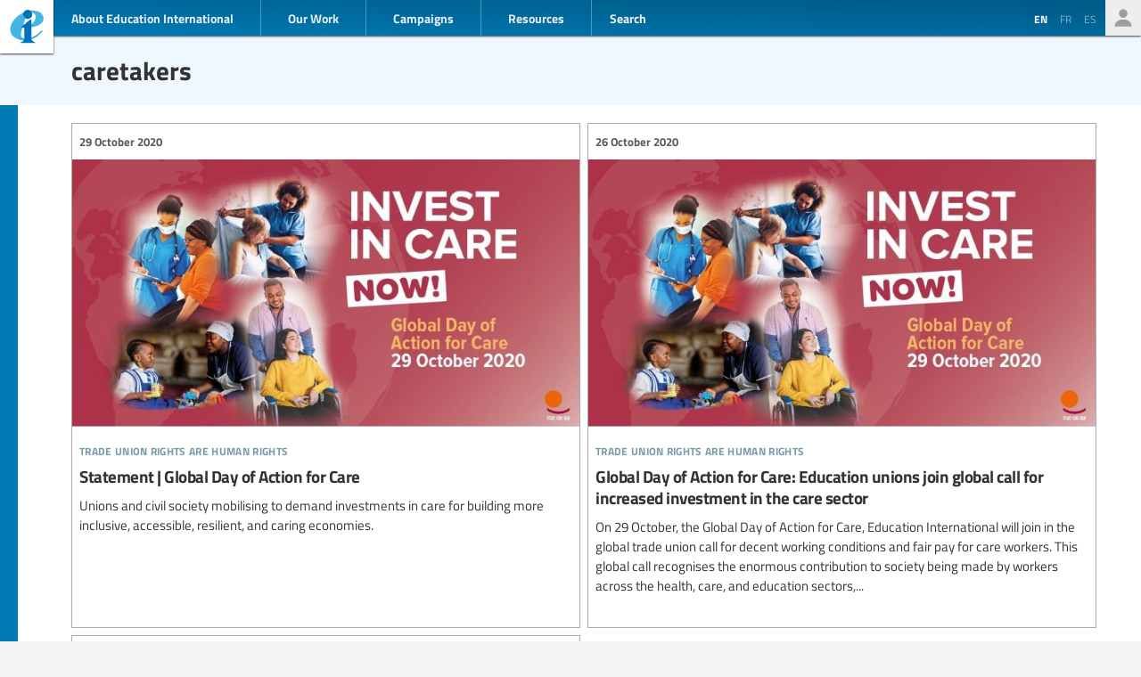

--- FILE ---
content_type: text/html; charset=utf-8
request_url: https://www.google.com/recaptcha/api2/anchor?ar=1&k=6LdW3rYaAAAAAO5KCFJw5XTwvg7v6Hgmf-QOXXVP&co=aHR0cHM6Ly93d3cuZWktaWUub3JnOjQ0Mw..&hl=en&v=PoyoqOPhxBO7pBk68S4YbpHZ&size=invisible&anchor-ms=20000&execute-ms=30000&cb=c6hveeavxzut
body_size: 48961
content:
<!DOCTYPE HTML><html dir="ltr" lang="en"><head><meta http-equiv="Content-Type" content="text/html; charset=UTF-8">
<meta http-equiv="X-UA-Compatible" content="IE=edge">
<title>reCAPTCHA</title>
<style type="text/css">
/* cyrillic-ext */
@font-face {
  font-family: 'Roboto';
  font-style: normal;
  font-weight: 400;
  font-stretch: 100%;
  src: url(//fonts.gstatic.com/s/roboto/v48/KFO7CnqEu92Fr1ME7kSn66aGLdTylUAMa3GUBHMdazTgWw.woff2) format('woff2');
  unicode-range: U+0460-052F, U+1C80-1C8A, U+20B4, U+2DE0-2DFF, U+A640-A69F, U+FE2E-FE2F;
}
/* cyrillic */
@font-face {
  font-family: 'Roboto';
  font-style: normal;
  font-weight: 400;
  font-stretch: 100%;
  src: url(//fonts.gstatic.com/s/roboto/v48/KFO7CnqEu92Fr1ME7kSn66aGLdTylUAMa3iUBHMdazTgWw.woff2) format('woff2');
  unicode-range: U+0301, U+0400-045F, U+0490-0491, U+04B0-04B1, U+2116;
}
/* greek-ext */
@font-face {
  font-family: 'Roboto';
  font-style: normal;
  font-weight: 400;
  font-stretch: 100%;
  src: url(//fonts.gstatic.com/s/roboto/v48/KFO7CnqEu92Fr1ME7kSn66aGLdTylUAMa3CUBHMdazTgWw.woff2) format('woff2');
  unicode-range: U+1F00-1FFF;
}
/* greek */
@font-face {
  font-family: 'Roboto';
  font-style: normal;
  font-weight: 400;
  font-stretch: 100%;
  src: url(//fonts.gstatic.com/s/roboto/v48/KFO7CnqEu92Fr1ME7kSn66aGLdTylUAMa3-UBHMdazTgWw.woff2) format('woff2');
  unicode-range: U+0370-0377, U+037A-037F, U+0384-038A, U+038C, U+038E-03A1, U+03A3-03FF;
}
/* math */
@font-face {
  font-family: 'Roboto';
  font-style: normal;
  font-weight: 400;
  font-stretch: 100%;
  src: url(//fonts.gstatic.com/s/roboto/v48/KFO7CnqEu92Fr1ME7kSn66aGLdTylUAMawCUBHMdazTgWw.woff2) format('woff2');
  unicode-range: U+0302-0303, U+0305, U+0307-0308, U+0310, U+0312, U+0315, U+031A, U+0326-0327, U+032C, U+032F-0330, U+0332-0333, U+0338, U+033A, U+0346, U+034D, U+0391-03A1, U+03A3-03A9, U+03B1-03C9, U+03D1, U+03D5-03D6, U+03F0-03F1, U+03F4-03F5, U+2016-2017, U+2034-2038, U+203C, U+2040, U+2043, U+2047, U+2050, U+2057, U+205F, U+2070-2071, U+2074-208E, U+2090-209C, U+20D0-20DC, U+20E1, U+20E5-20EF, U+2100-2112, U+2114-2115, U+2117-2121, U+2123-214F, U+2190, U+2192, U+2194-21AE, U+21B0-21E5, U+21F1-21F2, U+21F4-2211, U+2213-2214, U+2216-22FF, U+2308-230B, U+2310, U+2319, U+231C-2321, U+2336-237A, U+237C, U+2395, U+239B-23B7, U+23D0, U+23DC-23E1, U+2474-2475, U+25AF, U+25B3, U+25B7, U+25BD, U+25C1, U+25CA, U+25CC, U+25FB, U+266D-266F, U+27C0-27FF, U+2900-2AFF, U+2B0E-2B11, U+2B30-2B4C, U+2BFE, U+3030, U+FF5B, U+FF5D, U+1D400-1D7FF, U+1EE00-1EEFF;
}
/* symbols */
@font-face {
  font-family: 'Roboto';
  font-style: normal;
  font-weight: 400;
  font-stretch: 100%;
  src: url(//fonts.gstatic.com/s/roboto/v48/KFO7CnqEu92Fr1ME7kSn66aGLdTylUAMaxKUBHMdazTgWw.woff2) format('woff2');
  unicode-range: U+0001-000C, U+000E-001F, U+007F-009F, U+20DD-20E0, U+20E2-20E4, U+2150-218F, U+2190, U+2192, U+2194-2199, U+21AF, U+21E6-21F0, U+21F3, U+2218-2219, U+2299, U+22C4-22C6, U+2300-243F, U+2440-244A, U+2460-24FF, U+25A0-27BF, U+2800-28FF, U+2921-2922, U+2981, U+29BF, U+29EB, U+2B00-2BFF, U+4DC0-4DFF, U+FFF9-FFFB, U+10140-1018E, U+10190-1019C, U+101A0, U+101D0-101FD, U+102E0-102FB, U+10E60-10E7E, U+1D2C0-1D2D3, U+1D2E0-1D37F, U+1F000-1F0FF, U+1F100-1F1AD, U+1F1E6-1F1FF, U+1F30D-1F30F, U+1F315, U+1F31C, U+1F31E, U+1F320-1F32C, U+1F336, U+1F378, U+1F37D, U+1F382, U+1F393-1F39F, U+1F3A7-1F3A8, U+1F3AC-1F3AF, U+1F3C2, U+1F3C4-1F3C6, U+1F3CA-1F3CE, U+1F3D4-1F3E0, U+1F3ED, U+1F3F1-1F3F3, U+1F3F5-1F3F7, U+1F408, U+1F415, U+1F41F, U+1F426, U+1F43F, U+1F441-1F442, U+1F444, U+1F446-1F449, U+1F44C-1F44E, U+1F453, U+1F46A, U+1F47D, U+1F4A3, U+1F4B0, U+1F4B3, U+1F4B9, U+1F4BB, U+1F4BF, U+1F4C8-1F4CB, U+1F4D6, U+1F4DA, U+1F4DF, U+1F4E3-1F4E6, U+1F4EA-1F4ED, U+1F4F7, U+1F4F9-1F4FB, U+1F4FD-1F4FE, U+1F503, U+1F507-1F50B, U+1F50D, U+1F512-1F513, U+1F53E-1F54A, U+1F54F-1F5FA, U+1F610, U+1F650-1F67F, U+1F687, U+1F68D, U+1F691, U+1F694, U+1F698, U+1F6AD, U+1F6B2, U+1F6B9-1F6BA, U+1F6BC, U+1F6C6-1F6CF, U+1F6D3-1F6D7, U+1F6E0-1F6EA, U+1F6F0-1F6F3, U+1F6F7-1F6FC, U+1F700-1F7FF, U+1F800-1F80B, U+1F810-1F847, U+1F850-1F859, U+1F860-1F887, U+1F890-1F8AD, U+1F8B0-1F8BB, U+1F8C0-1F8C1, U+1F900-1F90B, U+1F93B, U+1F946, U+1F984, U+1F996, U+1F9E9, U+1FA00-1FA6F, U+1FA70-1FA7C, U+1FA80-1FA89, U+1FA8F-1FAC6, U+1FACE-1FADC, U+1FADF-1FAE9, U+1FAF0-1FAF8, U+1FB00-1FBFF;
}
/* vietnamese */
@font-face {
  font-family: 'Roboto';
  font-style: normal;
  font-weight: 400;
  font-stretch: 100%;
  src: url(//fonts.gstatic.com/s/roboto/v48/KFO7CnqEu92Fr1ME7kSn66aGLdTylUAMa3OUBHMdazTgWw.woff2) format('woff2');
  unicode-range: U+0102-0103, U+0110-0111, U+0128-0129, U+0168-0169, U+01A0-01A1, U+01AF-01B0, U+0300-0301, U+0303-0304, U+0308-0309, U+0323, U+0329, U+1EA0-1EF9, U+20AB;
}
/* latin-ext */
@font-face {
  font-family: 'Roboto';
  font-style: normal;
  font-weight: 400;
  font-stretch: 100%;
  src: url(//fonts.gstatic.com/s/roboto/v48/KFO7CnqEu92Fr1ME7kSn66aGLdTylUAMa3KUBHMdazTgWw.woff2) format('woff2');
  unicode-range: U+0100-02BA, U+02BD-02C5, U+02C7-02CC, U+02CE-02D7, U+02DD-02FF, U+0304, U+0308, U+0329, U+1D00-1DBF, U+1E00-1E9F, U+1EF2-1EFF, U+2020, U+20A0-20AB, U+20AD-20C0, U+2113, U+2C60-2C7F, U+A720-A7FF;
}
/* latin */
@font-face {
  font-family: 'Roboto';
  font-style: normal;
  font-weight: 400;
  font-stretch: 100%;
  src: url(//fonts.gstatic.com/s/roboto/v48/KFO7CnqEu92Fr1ME7kSn66aGLdTylUAMa3yUBHMdazQ.woff2) format('woff2');
  unicode-range: U+0000-00FF, U+0131, U+0152-0153, U+02BB-02BC, U+02C6, U+02DA, U+02DC, U+0304, U+0308, U+0329, U+2000-206F, U+20AC, U+2122, U+2191, U+2193, U+2212, U+2215, U+FEFF, U+FFFD;
}
/* cyrillic-ext */
@font-face {
  font-family: 'Roboto';
  font-style: normal;
  font-weight: 500;
  font-stretch: 100%;
  src: url(//fonts.gstatic.com/s/roboto/v48/KFO7CnqEu92Fr1ME7kSn66aGLdTylUAMa3GUBHMdazTgWw.woff2) format('woff2');
  unicode-range: U+0460-052F, U+1C80-1C8A, U+20B4, U+2DE0-2DFF, U+A640-A69F, U+FE2E-FE2F;
}
/* cyrillic */
@font-face {
  font-family: 'Roboto';
  font-style: normal;
  font-weight: 500;
  font-stretch: 100%;
  src: url(//fonts.gstatic.com/s/roboto/v48/KFO7CnqEu92Fr1ME7kSn66aGLdTylUAMa3iUBHMdazTgWw.woff2) format('woff2');
  unicode-range: U+0301, U+0400-045F, U+0490-0491, U+04B0-04B1, U+2116;
}
/* greek-ext */
@font-face {
  font-family: 'Roboto';
  font-style: normal;
  font-weight: 500;
  font-stretch: 100%;
  src: url(//fonts.gstatic.com/s/roboto/v48/KFO7CnqEu92Fr1ME7kSn66aGLdTylUAMa3CUBHMdazTgWw.woff2) format('woff2');
  unicode-range: U+1F00-1FFF;
}
/* greek */
@font-face {
  font-family: 'Roboto';
  font-style: normal;
  font-weight: 500;
  font-stretch: 100%;
  src: url(//fonts.gstatic.com/s/roboto/v48/KFO7CnqEu92Fr1ME7kSn66aGLdTylUAMa3-UBHMdazTgWw.woff2) format('woff2');
  unicode-range: U+0370-0377, U+037A-037F, U+0384-038A, U+038C, U+038E-03A1, U+03A3-03FF;
}
/* math */
@font-face {
  font-family: 'Roboto';
  font-style: normal;
  font-weight: 500;
  font-stretch: 100%;
  src: url(//fonts.gstatic.com/s/roboto/v48/KFO7CnqEu92Fr1ME7kSn66aGLdTylUAMawCUBHMdazTgWw.woff2) format('woff2');
  unicode-range: U+0302-0303, U+0305, U+0307-0308, U+0310, U+0312, U+0315, U+031A, U+0326-0327, U+032C, U+032F-0330, U+0332-0333, U+0338, U+033A, U+0346, U+034D, U+0391-03A1, U+03A3-03A9, U+03B1-03C9, U+03D1, U+03D5-03D6, U+03F0-03F1, U+03F4-03F5, U+2016-2017, U+2034-2038, U+203C, U+2040, U+2043, U+2047, U+2050, U+2057, U+205F, U+2070-2071, U+2074-208E, U+2090-209C, U+20D0-20DC, U+20E1, U+20E5-20EF, U+2100-2112, U+2114-2115, U+2117-2121, U+2123-214F, U+2190, U+2192, U+2194-21AE, U+21B0-21E5, U+21F1-21F2, U+21F4-2211, U+2213-2214, U+2216-22FF, U+2308-230B, U+2310, U+2319, U+231C-2321, U+2336-237A, U+237C, U+2395, U+239B-23B7, U+23D0, U+23DC-23E1, U+2474-2475, U+25AF, U+25B3, U+25B7, U+25BD, U+25C1, U+25CA, U+25CC, U+25FB, U+266D-266F, U+27C0-27FF, U+2900-2AFF, U+2B0E-2B11, U+2B30-2B4C, U+2BFE, U+3030, U+FF5B, U+FF5D, U+1D400-1D7FF, U+1EE00-1EEFF;
}
/* symbols */
@font-face {
  font-family: 'Roboto';
  font-style: normal;
  font-weight: 500;
  font-stretch: 100%;
  src: url(//fonts.gstatic.com/s/roboto/v48/KFO7CnqEu92Fr1ME7kSn66aGLdTylUAMaxKUBHMdazTgWw.woff2) format('woff2');
  unicode-range: U+0001-000C, U+000E-001F, U+007F-009F, U+20DD-20E0, U+20E2-20E4, U+2150-218F, U+2190, U+2192, U+2194-2199, U+21AF, U+21E6-21F0, U+21F3, U+2218-2219, U+2299, U+22C4-22C6, U+2300-243F, U+2440-244A, U+2460-24FF, U+25A0-27BF, U+2800-28FF, U+2921-2922, U+2981, U+29BF, U+29EB, U+2B00-2BFF, U+4DC0-4DFF, U+FFF9-FFFB, U+10140-1018E, U+10190-1019C, U+101A0, U+101D0-101FD, U+102E0-102FB, U+10E60-10E7E, U+1D2C0-1D2D3, U+1D2E0-1D37F, U+1F000-1F0FF, U+1F100-1F1AD, U+1F1E6-1F1FF, U+1F30D-1F30F, U+1F315, U+1F31C, U+1F31E, U+1F320-1F32C, U+1F336, U+1F378, U+1F37D, U+1F382, U+1F393-1F39F, U+1F3A7-1F3A8, U+1F3AC-1F3AF, U+1F3C2, U+1F3C4-1F3C6, U+1F3CA-1F3CE, U+1F3D4-1F3E0, U+1F3ED, U+1F3F1-1F3F3, U+1F3F5-1F3F7, U+1F408, U+1F415, U+1F41F, U+1F426, U+1F43F, U+1F441-1F442, U+1F444, U+1F446-1F449, U+1F44C-1F44E, U+1F453, U+1F46A, U+1F47D, U+1F4A3, U+1F4B0, U+1F4B3, U+1F4B9, U+1F4BB, U+1F4BF, U+1F4C8-1F4CB, U+1F4D6, U+1F4DA, U+1F4DF, U+1F4E3-1F4E6, U+1F4EA-1F4ED, U+1F4F7, U+1F4F9-1F4FB, U+1F4FD-1F4FE, U+1F503, U+1F507-1F50B, U+1F50D, U+1F512-1F513, U+1F53E-1F54A, U+1F54F-1F5FA, U+1F610, U+1F650-1F67F, U+1F687, U+1F68D, U+1F691, U+1F694, U+1F698, U+1F6AD, U+1F6B2, U+1F6B9-1F6BA, U+1F6BC, U+1F6C6-1F6CF, U+1F6D3-1F6D7, U+1F6E0-1F6EA, U+1F6F0-1F6F3, U+1F6F7-1F6FC, U+1F700-1F7FF, U+1F800-1F80B, U+1F810-1F847, U+1F850-1F859, U+1F860-1F887, U+1F890-1F8AD, U+1F8B0-1F8BB, U+1F8C0-1F8C1, U+1F900-1F90B, U+1F93B, U+1F946, U+1F984, U+1F996, U+1F9E9, U+1FA00-1FA6F, U+1FA70-1FA7C, U+1FA80-1FA89, U+1FA8F-1FAC6, U+1FACE-1FADC, U+1FADF-1FAE9, U+1FAF0-1FAF8, U+1FB00-1FBFF;
}
/* vietnamese */
@font-face {
  font-family: 'Roboto';
  font-style: normal;
  font-weight: 500;
  font-stretch: 100%;
  src: url(//fonts.gstatic.com/s/roboto/v48/KFO7CnqEu92Fr1ME7kSn66aGLdTylUAMa3OUBHMdazTgWw.woff2) format('woff2');
  unicode-range: U+0102-0103, U+0110-0111, U+0128-0129, U+0168-0169, U+01A0-01A1, U+01AF-01B0, U+0300-0301, U+0303-0304, U+0308-0309, U+0323, U+0329, U+1EA0-1EF9, U+20AB;
}
/* latin-ext */
@font-face {
  font-family: 'Roboto';
  font-style: normal;
  font-weight: 500;
  font-stretch: 100%;
  src: url(//fonts.gstatic.com/s/roboto/v48/KFO7CnqEu92Fr1ME7kSn66aGLdTylUAMa3KUBHMdazTgWw.woff2) format('woff2');
  unicode-range: U+0100-02BA, U+02BD-02C5, U+02C7-02CC, U+02CE-02D7, U+02DD-02FF, U+0304, U+0308, U+0329, U+1D00-1DBF, U+1E00-1E9F, U+1EF2-1EFF, U+2020, U+20A0-20AB, U+20AD-20C0, U+2113, U+2C60-2C7F, U+A720-A7FF;
}
/* latin */
@font-face {
  font-family: 'Roboto';
  font-style: normal;
  font-weight: 500;
  font-stretch: 100%;
  src: url(//fonts.gstatic.com/s/roboto/v48/KFO7CnqEu92Fr1ME7kSn66aGLdTylUAMa3yUBHMdazQ.woff2) format('woff2');
  unicode-range: U+0000-00FF, U+0131, U+0152-0153, U+02BB-02BC, U+02C6, U+02DA, U+02DC, U+0304, U+0308, U+0329, U+2000-206F, U+20AC, U+2122, U+2191, U+2193, U+2212, U+2215, U+FEFF, U+FFFD;
}
/* cyrillic-ext */
@font-face {
  font-family: 'Roboto';
  font-style: normal;
  font-weight: 900;
  font-stretch: 100%;
  src: url(//fonts.gstatic.com/s/roboto/v48/KFO7CnqEu92Fr1ME7kSn66aGLdTylUAMa3GUBHMdazTgWw.woff2) format('woff2');
  unicode-range: U+0460-052F, U+1C80-1C8A, U+20B4, U+2DE0-2DFF, U+A640-A69F, U+FE2E-FE2F;
}
/* cyrillic */
@font-face {
  font-family: 'Roboto';
  font-style: normal;
  font-weight: 900;
  font-stretch: 100%;
  src: url(//fonts.gstatic.com/s/roboto/v48/KFO7CnqEu92Fr1ME7kSn66aGLdTylUAMa3iUBHMdazTgWw.woff2) format('woff2');
  unicode-range: U+0301, U+0400-045F, U+0490-0491, U+04B0-04B1, U+2116;
}
/* greek-ext */
@font-face {
  font-family: 'Roboto';
  font-style: normal;
  font-weight: 900;
  font-stretch: 100%;
  src: url(//fonts.gstatic.com/s/roboto/v48/KFO7CnqEu92Fr1ME7kSn66aGLdTylUAMa3CUBHMdazTgWw.woff2) format('woff2');
  unicode-range: U+1F00-1FFF;
}
/* greek */
@font-face {
  font-family: 'Roboto';
  font-style: normal;
  font-weight: 900;
  font-stretch: 100%;
  src: url(//fonts.gstatic.com/s/roboto/v48/KFO7CnqEu92Fr1ME7kSn66aGLdTylUAMa3-UBHMdazTgWw.woff2) format('woff2');
  unicode-range: U+0370-0377, U+037A-037F, U+0384-038A, U+038C, U+038E-03A1, U+03A3-03FF;
}
/* math */
@font-face {
  font-family: 'Roboto';
  font-style: normal;
  font-weight: 900;
  font-stretch: 100%;
  src: url(//fonts.gstatic.com/s/roboto/v48/KFO7CnqEu92Fr1ME7kSn66aGLdTylUAMawCUBHMdazTgWw.woff2) format('woff2');
  unicode-range: U+0302-0303, U+0305, U+0307-0308, U+0310, U+0312, U+0315, U+031A, U+0326-0327, U+032C, U+032F-0330, U+0332-0333, U+0338, U+033A, U+0346, U+034D, U+0391-03A1, U+03A3-03A9, U+03B1-03C9, U+03D1, U+03D5-03D6, U+03F0-03F1, U+03F4-03F5, U+2016-2017, U+2034-2038, U+203C, U+2040, U+2043, U+2047, U+2050, U+2057, U+205F, U+2070-2071, U+2074-208E, U+2090-209C, U+20D0-20DC, U+20E1, U+20E5-20EF, U+2100-2112, U+2114-2115, U+2117-2121, U+2123-214F, U+2190, U+2192, U+2194-21AE, U+21B0-21E5, U+21F1-21F2, U+21F4-2211, U+2213-2214, U+2216-22FF, U+2308-230B, U+2310, U+2319, U+231C-2321, U+2336-237A, U+237C, U+2395, U+239B-23B7, U+23D0, U+23DC-23E1, U+2474-2475, U+25AF, U+25B3, U+25B7, U+25BD, U+25C1, U+25CA, U+25CC, U+25FB, U+266D-266F, U+27C0-27FF, U+2900-2AFF, U+2B0E-2B11, U+2B30-2B4C, U+2BFE, U+3030, U+FF5B, U+FF5D, U+1D400-1D7FF, U+1EE00-1EEFF;
}
/* symbols */
@font-face {
  font-family: 'Roboto';
  font-style: normal;
  font-weight: 900;
  font-stretch: 100%;
  src: url(//fonts.gstatic.com/s/roboto/v48/KFO7CnqEu92Fr1ME7kSn66aGLdTylUAMaxKUBHMdazTgWw.woff2) format('woff2');
  unicode-range: U+0001-000C, U+000E-001F, U+007F-009F, U+20DD-20E0, U+20E2-20E4, U+2150-218F, U+2190, U+2192, U+2194-2199, U+21AF, U+21E6-21F0, U+21F3, U+2218-2219, U+2299, U+22C4-22C6, U+2300-243F, U+2440-244A, U+2460-24FF, U+25A0-27BF, U+2800-28FF, U+2921-2922, U+2981, U+29BF, U+29EB, U+2B00-2BFF, U+4DC0-4DFF, U+FFF9-FFFB, U+10140-1018E, U+10190-1019C, U+101A0, U+101D0-101FD, U+102E0-102FB, U+10E60-10E7E, U+1D2C0-1D2D3, U+1D2E0-1D37F, U+1F000-1F0FF, U+1F100-1F1AD, U+1F1E6-1F1FF, U+1F30D-1F30F, U+1F315, U+1F31C, U+1F31E, U+1F320-1F32C, U+1F336, U+1F378, U+1F37D, U+1F382, U+1F393-1F39F, U+1F3A7-1F3A8, U+1F3AC-1F3AF, U+1F3C2, U+1F3C4-1F3C6, U+1F3CA-1F3CE, U+1F3D4-1F3E0, U+1F3ED, U+1F3F1-1F3F3, U+1F3F5-1F3F7, U+1F408, U+1F415, U+1F41F, U+1F426, U+1F43F, U+1F441-1F442, U+1F444, U+1F446-1F449, U+1F44C-1F44E, U+1F453, U+1F46A, U+1F47D, U+1F4A3, U+1F4B0, U+1F4B3, U+1F4B9, U+1F4BB, U+1F4BF, U+1F4C8-1F4CB, U+1F4D6, U+1F4DA, U+1F4DF, U+1F4E3-1F4E6, U+1F4EA-1F4ED, U+1F4F7, U+1F4F9-1F4FB, U+1F4FD-1F4FE, U+1F503, U+1F507-1F50B, U+1F50D, U+1F512-1F513, U+1F53E-1F54A, U+1F54F-1F5FA, U+1F610, U+1F650-1F67F, U+1F687, U+1F68D, U+1F691, U+1F694, U+1F698, U+1F6AD, U+1F6B2, U+1F6B9-1F6BA, U+1F6BC, U+1F6C6-1F6CF, U+1F6D3-1F6D7, U+1F6E0-1F6EA, U+1F6F0-1F6F3, U+1F6F7-1F6FC, U+1F700-1F7FF, U+1F800-1F80B, U+1F810-1F847, U+1F850-1F859, U+1F860-1F887, U+1F890-1F8AD, U+1F8B0-1F8BB, U+1F8C0-1F8C1, U+1F900-1F90B, U+1F93B, U+1F946, U+1F984, U+1F996, U+1F9E9, U+1FA00-1FA6F, U+1FA70-1FA7C, U+1FA80-1FA89, U+1FA8F-1FAC6, U+1FACE-1FADC, U+1FADF-1FAE9, U+1FAF0-1FAF8, U+1FB00-1FBFF;
}
/* vietnamese */
@font-face {
  font-family: 'Roboto';
  font-style: normal;
  font-weight: 900;
  font-stretch: 100%;
  src: url(//fonts.gstatic.com/s/roboto/v48/KFO7CnqEu92Fr1ME7kSn66aGLdTylUAMa3OUBHMdazTgWw.woff2) format('woff2');
  unicode-range: U+0102-0103, U+0110-0111, U+0128-0129, U+0168-0169, U+01A0-01A1, U+01AF-01B0, U+0300-0301, U+0303-0304, U+0308-0309, U+0323, U+0329, U+1EA0-1EF9, U+20AB;
}
/* latin-ext */
@font-face {
  font-family: 'Roboto';
  font-style: normal;
  font-weight: 900;
  font-stretch: 100%;
  src: url(//fonts.gstatic.com/s/roboto/v48/KFO7CnqEu92Fr1ME7kSn66aGLdTylUAMa3KUBHMdazTgWw.woff2) format('woff2');
  unicode-range: U+0100-02BA, U+02BD-02C5, U+02C7-02CC, U+02CE-02D7, U+02DD-02FF, U+0304, U+0308, U+0329, U+1D00-1DBF, U+1E00-1E9F, U+1EF2-1EFF, U+2020, U+20A0-20AB, U+20AD-20C0, U+2113, U+2C60-2C7F, U+A720-A7FF;
}
/* latin */
@font-face {
  font-family: 'Roboto';
  font-style: normal;
  font-weight: 900;
  font-stretch: 100%;
  src: url(//fonts.gstatic.com/s/roboto/v48/KFO7CnqEu92Fr1ME7kSn66aGLdTylUAMa3yUBHMdazQ.woff2) format('woff2');
  unicode-range: U+0000-00FF, U+0131, U+0152-0153, U+02BB-02BC, U+02C6, U+02DA, U+02DC, U+0304, U+0308, U+0329, U+2000-206F, U+20AC, U+2122, U+2191, U+2193, U+2212, U+2215, U+FEFF, U+FFFD;
}

</style>
<link rel="stylesheet" type="text/css" href="https://www.gstatic.com/recaptcha/releases/PoyoqOPhxBO7pBk68S4YbpHZ/styles__ltr.css">
<script nonce="v_xJng5ciHcKPNj3P-BdAA" type="text/javascript">window['__recaptcha_api'] = 'https://www.google.com/recaptcha/api2/';</script>
<script type="text/javascript" src="https://www.gstatic.com/recaptcha/releases/PoyoqOPhxBO7pBk68S4YbpHZ/recaptcha__en.js" nonce="v_xJng5ciHcKPNj3P-BdAA">
      
    </script></head>
<body><div id="rc-anchor-alert" class="rc-anchor-alert"></div>
<input type="hidden" id="recaptcha-token" value="[base64]">
<script type="text/javascript" nonce="v_xJng5ciHcKPNj3P-BdAA">
      recaptcha.anchor.Main.init("[\x22ainput\x22,[\x22bgdata\x22,\x22\x22,\[base64]/[base64]/[base64]/bmV3IHJbeF0oY1swXSk6RT09Mj9uZXcgclt4XShjWzBdLGNbMV0pOkU9PTM/bmV3IHJbeF0oY1swXSxjWzFdLGNbMl0pOkU9PTQ/[base64]/[base64]/[base64]/[base64]/[base64]/[base64]/[base64]/[base64]\x22,\[base64]\x22,\[base64]/dyRceVvCisOETAgdw5dmwq0mcDBiZFU6w7/[base64]/DgsOSUcO3w5XDgQnChcO3wociCsO+FCrCgsOXMHhwHsOWw7rCiT3DqcOEFEgiwofDqmPCj8OIwqzDhsOfYQbDhsKXwqDCrFDCkEIMw4bDocK3wqo0w5MKwrzCmMKJwqbDvVTDmsKNwonDt1hlwrhHw4U1w4nDisKBXsKRw6gAPMOcbMKkTB/[base64]/Dg8KPJxHDjlh2Thc9dMO0w7htwozDm0rDtMKGKsOfYMOneVZhwohITTxmfVVLwpMTw4bDjsKuBcK+wpbDgGHCmMOCJMOow4VHw4E5w7Q2fGZKeAvDjQ1ycsKRwotMZjjDoMOzck5sw61xfMOIDMOkVi06w6McBsOCw4bCksKMaR/CgMORFHwfw6U0Uxt0QsKuwqPCklRzDMOCw6jCvMKiwp/[base64]/w6hBw4jCr8KEPHIIN8ODw5TChMK4TMOZUQvDmWcQQ8KuwpjCmBdAw7N3wqQMQWfDpsOWdjjDjnpYVMO9w4wwWEnCv1zDtsK6w7HDsDjCmMKXw65QworDvQ5BKFVTYxBiwowRw4HCvDLCrV/Dj0Buw5pjK18IHx/DqMOfHsOew4skNi56SQ7Dk8KLY1pbaxInbsO9DcKqHCJgBwfCpsOdD8K8M14meQpKfgEawrbDt298A8Osw7TCji3Cpip/w5shwossGG4sw6PDn1TCg17ChsKBw4xAw44OUcOaw7QjwrzCv8KwMg3DmMOyf8KsNsKmw7fDiMOow5DChybDri8DLjrCki1UB2nCn8Ocw4w2w5HDu8O7wpPDnSYRwrBAFFTCvAInwoHDtifCkUN9wpjDo1vDgFrCj8K9w6MNCMOcMMK4wo7Dl8KON0wYw5/[base64]/[base64]/DoSPDh8KAw4PDvMO6w5QuAMOVwp3CiMKMLcOKwooUwrzDnMK1wq7Ck8KNEDMGwpJFWk/DilLCmnfCihPDlE7DmcOPaDYnw4DCs2zDklQDeS3CusOCLcOPworCnMKAb8O5w53Dq8OVw5ZlT2ETYnEYYCobw5/DnsO6wrLDrWooQS8Ywo3DhR1rU8OrUEV4TsOpJko6SS/[base64]/CgsOQIQtZOcOJw6TCsigJw43CrMOeCMO4w51ZScKWaG7Cm8KAwpDCiQTCoD4fwpw7YXZ2wqLCtAo0w4tXwqDClMOlw4TCrMOnAVVlwpZNwq0GRsO7aEnCgRbCiRpjw6vCo8KSNMK7bG0UwrZFwr/CuiwXaUMnJiRLwrvCgMKUL8Olwq7Cl8OfEwQ/NSpGDyHDpA7DgMOIW1zCosOcPsKWZcOmwpYEw5sYwqLCkEJ/CMKbwqttcMO6w4LDmcO0OsOwGzjCgsK/DiLDh8K/[base64]/w4IsHhdBwojCjXxpw7F6w4RQwrlSIcKYbm4bwovDqVnCr8O/[base64]/QkpIw51Bwp3CoRk/PzFswogdacO6F8KuwrzDr8Kvw790w5vCkC/Dk8Oawp1HOsOqwoApw79GMw9Rw4EJNcOzCxDDq8O7GMOVfMKFFcOaPMKtdRDCpMO5D8OXw7gbAToAwq7CskfDkwjDh8OOOTvDmGIqwqd6N8KowpgDw7JEP8KYMsOgVzsZM1A/w4Ixw5/DmR/Dg30Kw6TCmsOuYis/WsOfwqvCjH0Aw6QcRsOYw7zCtMK/[base64]/EsKmw5bCg8KjwqgtZ8OGMgDCjcKew7bCgcKVwr0+EETCokLCmMOPMCkBw7LDisKmExHDlnzDpzpHw6DDvcOiajhOU2cZw508w7rCjAQGw6Z+WsOJwpYew7YKw4PCswwRw4NswqDCmU9PJsK9IcOEHWLClH1aUcOSwrJ4woXDmDBfwphSwqc3Q8K/w5BKworDnsK8wqA7ZFXCu1PCsMOMaEnDr8OMHVfDj8KawrsCWjADOAptw5oTIcKkM2JAPmwGNsOxEcKsw44fajbDiHkZw48Qwqtew6vCqWDCscOien4OBsKgTncOIFjDoX1VB8Kqw7AWW8K6QEnCqRVwczXDosKmw5TDvsODwp3DlULDhsONNQfCkcO5w4DDgcKsw4V/EVE3w65nBcOCwrZJw4JtC8KEFW3DksKdw6HCncOswq3DnCNEw6waG8O1w7XDpAvDq8OOEsOww6R6w4I5w7NGwoJZdk/[base64]/CpcKSL2jCjcO5dRcFw6PDrh8sQAbCvsO0w58FwoUJEDtxb8O6wqXDlmTCn8OnaMKPa8KhBMO/[base64]/[base64]/JcKyBTQWeMKpHjfDoMK8M8K8w4PCnSPCoAh5SDlYwqXDkxxbWknCrMKHGj/[base64]/Cp8KFw5Bww7jCgC0bw7deGsK4wqbCmsK7RcK7w7XCkMKtw4ZPwotKOQxSw4sjflPCo07CgMONKF7Dk0DDpUQdPsO/w7XCoz0rwpPDj8KmIXQsw5zDpsKEJMOXIRLCiAXCnk5RwroMbBvCucOHw7JLcl7DozbDrsOOFh/DnsKcVkV2IcOqbQY9wq/DssOibV1Qw4Z/[base64]/[base64]/DgMK9wq3DksOiw7fDlUvCjV5Ywq3CkVFaTsOsw4UnwpbDvlLCtsK1XcKdwqXDkcKmA8KlwotIOSbDnsOQPwFEbk9YTExwMAfDicO/eChaw6sYw6o4AxlnwrjDp8OGSm9Hb8KMJ1dNYHIMfMO/W8OFCMKXIcKGwrUaw4FIwrUMw7o+w7NWUg0yA0ljwrYJZyHDnMKTw5NOwq7CiVfDsx3DscOHw5PCghrCjsOOW8Kaw7wHwpTCmXEYMAwZFcK8MgwtS8ODCsKRUQDCiz/DqsKDFUlEwqc6w5Nlw6PCmsOlVWcTWsKvw6rCkQrDonrDi8KFwrnDhlFFXnUnwp17wqDCh2zDuHDCrgwRwozCpnfDu0nCjA7DpMOmw5R/[base64]/CrcOEwrzCgzl2LhJswqXDljnDicKrDy3CgBtDw6TDlQfCpjE6w6F7wrDDnsO2wrJ+wqzCjVLCocK/wrlhDAkcw6olNMK0w5rCv0nDuBTCrybCuMOEw7lbwpfCg8KhwrnDqGIwXsOgw57DqcO0wr1HN17DosKywqdMAsO/[base64]/CoMKBScO5CBh/EsKVSAtRwqI9wpwOw6BJw4Fgw7NJOcO6wp8Zw5jCj8OcwrAAwovDoWAkc8K6V8OhDsKIwoDDmwcqC8K+MsKbHF7CuV/Du3vDmFpiSXjCrS8Xw6XDjxnCiFoeG8K7wp7DrsOjw5/CqhxDLMODCCo1w4pbwrPDuyPCrMKyw7Ulw53Dr8OJZsOnU8KARMKmVMOEwo0OZ8OvP0UfeMKQw47CoMOdw6LDvMKuwoLCucKDO0taf0nCqcOySjJjWUEfQygBw53CpMK4ARLCiMOANDbCu1hLwpsjw5bCtMO/w5tXBcO9wp8DWgbCucORw41DDR3DmD5Vw4vCl8K3w4vCsy3Di1XDsMKFw5M0w5QrfDQYw4bChwvCgsKZwqVKw4nCn8OQaMOLwrRqwoBjwr/Dl1PDoMOJclTDg8OMw4DDucKdUcOsw4lwwqwcQVk+Yz90QD/DtUggwoYww5PCk8Kgw7vDkcK4NcOIwqlRYsKaV8Olw4TCtFJIMh7CuCfDhUbCjcOiw4zDnMOuw4pkw64oJgPCtj/CkG3CsivDvcOAw514MsK3wopgYMKULcOsH8KAw6bCv8K+w4p8wqxMw6jDjj0yw61lwrHCkCVEc8KwV8OXw6HCjsOCciMRwpHDqiB7ZytJAz/DksKGC8K/TBVtacO1ZcOcwqXDk8ObwpXDvsKLPTbCncOgcsO/w77Dr8OgYGXDiEg2worDh8KHWHXCpsOqwoTChU7CmcOiKsOTU8O0dsKRw4/CnMO9P8OKwoxfw6lGJMOmw4VDwrMeP1d1wqFww4vDi8KIwop1wprCtsO+wqVFw67DtEHDlMKVwrDDgn5TSsKfw7/DrGRswp9YSMOQw6ovAcKgFTJaw7oefcOKEA00w4cWw6hmwrJed2BzOTDDnMO5dyrCsBUKw4fDhcKAw67DqXDDvWTChMOlw74kw4LCnmxqG8O5wqALw7DCrjjDujLDs8Oqw6zCpxXCn8Omwp/CvUrDh8O/w6zCg8KEwqbDvVosQ8Okw4MEw6LCscOReGrCsMOvWGTCtCfDoBkgwpbDrQPDrlLDtcKWNmHCtcKZwptIScKUCyoVIxTDnHoawoJtITfDgh/DpsOJw4UHwoxHwrtNHcOfw7BJHMK7w7QORzwVw5DClMO7PsKJNWQ/wrVQGsKMwrxcYkpMw4HDmMKiw4IaZ1zCrsO8McOkwp3Cn8Kvw7rDrzzCrcK+OSTDrA7CmULDjXlWFcK0wr3CiRTCuWU/ZRDCtDg/[base64]/HsO4ZyzCr8KTw4fCo8OsbH54w7DDiiUjLgnCqFfDgg5cwrTDly7DkAMUVyLCm2FGw4PDq8OAwoLDgBQEw6zDscOSw7LCvA0RG8Kdw7hTwrlmbMOJPSfDtMKoAcK+VW/CgsKDw4VVwpchfsKfw7LCrUEfw7XDtMKWNwLCszIFw6V0w6zDhsO3w5AdwpTCsHFXwpkEwp9IMnzCo8OLMMOGO8OYDsKDTMKWIVJ9ayBtTXTCh8OZwpTDrnYLw7o4wrvDgcOfcsOhwrDCrCsZwqx/VF3CngjDrj0fw7cJFjjDnAwVwoJJw7diMcKDanVJw681RsOpN14Fw6lrw7TCs1MVw79iw6duw5/Dmwt5JitAPcKHccKVCcKZfU42dcO7wo7Cp8Olw78mOMKpDsKuw5/[base64]/[base64]/DjkQCw510PwzDmMKic0BtY3wmw5zCu8Oya3nDoytfwqwhw6LCscOuTcKRJcOAw6FIw6BRNsK/[base64]/Ds8KtN8O5IsKcw5rCmwwrV8KzwpdBEHfCsz7Coy/Du8KtwoROHGvCuMKlwrTDsjdnR8O2wqrDu8KgQGjDq8OPwok6AXRCw6QUw4rDiMORNMKUw4HCnsKvwoMTw7FFw6c/[base64]/DtsOMwrVlbVZqGxjCk8OIBMK1ScOrSsOew7gmwrnCtMK/B8O4wqVrOsO9IXbDuBlGwqnCs8Odwposw7bCvcKqwpMRdcOETcOUEMOrZcOOWnPDvF0aw45Cw7jClyh3w67Cm8KfwozDjgsRfsOww7UIbHx0woppw4sLB8KfaMOVw4/[base64]/DMK1wrBcbjguSMKfwo9WJChlQTA4wpjDh8O8HcKQI8ODVBDCsD/CncOqB8KKK2Vaw6/[base64]/[base64]/H8OcZ3gzbMKUGsKuD8KFM2cGOsKUwoUMMH3Cl8KLbcOqw58JwpMobG9hwpgYwo/Dq8KuLMK4wpIlw5nDhcKLwrfCj24IUMKJwqnDnwjDlMOBw7QRwoFrwq3CncOPw5LCjDZ8w4t+wppQwpjCqR3DmyAeR2dDEMKKwqMsfMOhw7TCjkbDrMOFwq9/[base64]/CgANxMzDCu0tDw6U0ZBPCggEYwr7Ci8KhQEEYwqh+wpkiwo0vw7IBDsORa8OFwrJawrwNXk3DjXw6fcOawqvCqihZwpktwoTDpMO+BcK8AsO0AR8gwrESwrXCrsKyU8KiIlBVKMO4HDnCvGzDtn7DscKXbsOAw4UkP8ORw4rCsEUQwpfCtsORQMKbwr3DqibDsVh/woApw48xwqY4wpIfw6R2W8K0VcKaw6TDr8O9AMKxEhfDvSRlccOWwrbDn8Ofw7xVSsOHF8OnwqnDpMOjTGlfwpDCjFfDhMOXJcOowo3Cry3CmzFpScOFDD53E8OGwrtrw5IdwqrClcOWPiRbwrXCnw3DnMKQLSBSw4bDqR/CjsOTwqDDl1/[base64]/Dlm1FJWTDgz7CpmRmIVEQV8O1w75TTMKQwprCjMK3UsOWwoXCkMOSNTdVAAPDk8Oxw4kxRQPDs2sMOTgCGMKNBHnCtcKEw4wyejhtawfDjcKjLsKiQcOQw4HDlMKjGFbCgDPDlBcowrDDkcOYTE/ChwQ+ZmrDrSAAw6kELcK6DzHDlELDmcKISzk/C2bDiSMgw5ZCX1l/wolAwp45aEDDucOQwpvCrFwMQcKIP8K0aMOuD0EJD8KMMcKWwrh4w4/CsjFgZhbDqhhiLcKoA19+ByQjHHcvBAjCpWvCkW/CkCoUwqIUw4JeacKKAH4dK8Krw7bCpcOfw7vCoGFQw5orWMO1V8OeVBfCqnFFw79MIzHDrx7CrsKpw57DnQxkRyPDnC1LZMO4wphiGxpOVmV/aGJ4DnTCs1bCoMKuWTfDjlHDpDzCiF3DoDvDrmfCpzDDp8KzKMKfQlbDssOCaGM2NDl3ezvCmEMxaANKb8Kzw5fDvcOvX8OOf8OrO8KKexRXf3cmw7PCvsOvGXxpwo/[base64]/bcOVwrFtw7zChsO2BnQrwoTCoGMiw4nDgRthwqcUw4pVUC7Dt8OtwqHDtsKQTyTDuV3Cp8K1ZsO6wr5pBnfClEnCvnsNMsKmw4tSacOWLDLClQHDgEJvw6RKLB3DkMKnwq06wrzCl37DlGRUMA1lasK3WC8mw6NkKMO9w4ZqwoBbeD8swoYsw6DDgMKCFcOiw6/CngXDmEAuakfDtMKiBG9Hw5nCkWLCjMKTwrBfUS3DqMODNm/Cn8O6AmgPYMKtNcOSw41OSXDDisO7w7zDmQ/[base64]/SsOzdE0AbMOvw5/CtAtLf8KQZcKHT8O/cjnDrVPDmsObwoPCpMKCwqXDpMK7b8KqwqJHZMO8w7Q+woPCg3gdw453wq/[base64]/DrxIswqvDhcKVwoDCnjxvw6A4aD3Cv8K6D1NewrTCqsKndyhQMGLCqsOJw54mwrfDjcK4CVsIwqFYTMOBfcKWYxrDgwQQw4Zcw5nDgcKQMsObSzcrw7bCokk/w7HDgMOYwqLCrnsNXg/ChMO1wpI9PXpLF8K3ODlqw75RwoodZ3DDhcKgG8O1w6Iuw6NSwp9mw48Vwp10wrTCk3bCg0UzEcOAQTsreMOABcO9F0vCpWATIylIZjdxUMOtw45yw5JZwobCg8OyfMK8AMOXwpnCnsKYLRfDvsK/w6jClwsawoI1w7jCucKRb8KlMMO3bFRGwrYzd8OvGyw7wpjDp0HDlhxNw6xmOTDDj8KBJUBJOTfDnMOlwpgjFMKow5/CgcOUw4DDlgIFQD7CjcKjwqHDulwKwqXDm8ODwpkCwqTDtMKawpjCo8K1RS8pwr/CmF3Cp0M8wr7Dm8KDwqMZF8Kzw4t4IsKGwq0iMMKowr3CpcOyLMO6B8KMw7TCgkLDqcKCw7UxfsOsN8KxI8OJw7fCucOxCMOvbFfDhTskw6ZQw7zDu8O9IMOsB8KnGsOQCEkqcCHClSTCr8K1B21Aw4wIw5nClhBOalLDrUd6d8KYKcOnw4TCucKTwp/[base64]/DtcOJw6fDssK0M8Oww6/DkQpSw7d0AMKFw7HDq0F3S3XDjiZ3w5HCg8O9ZMOOw5PDhsKWBcK6w7xRa8Oua8OkHsK1C2ohwpRkwpR/wolcwqnDn2tTwq0RQXnDmnM9wpnDv8OvFwAsWH5sXyLDocOWwojDli5cw6g4KjR9KnBmw648VEV3MEITKg/CizBww47DqDTDu8KZw7jCikdPMGM5wojDoFvCqsOmw6lEw6diw7vDkMOWwrgvTArCmsK3wpc8wpBCwozCiMKyw5fDrG5PSx5xw49VDkMgWSPCuMOqwrV0eFBvZQ0LwqfCjQrDh3/[base64]/RMKewq1NHsOkwog/[base64]/CkhZweBAGP1TCgsKBwr5Dw7h2wpclLMKzKsKKwqLDhg/DiDYLw68IMGXDrMOXwrNKcx0recKLwpNIQMOXVBBSw7AEwptgBiDCocOQw4/CqsO/[base64]/[base64]/[base64]/CghEqecO9Z1NIwqfDocOIwqtZw5t+w7XDoyYXYsKiEMOHCkw/[base64]/CvMKOAMOteQXDsMOhJ25RE145dcOZOjknwoNwQcO4w4fCkxJMFnbDoynCnEktWcKhw7pwQRRKZ1vCpcOqw6oQJsOxSsOyeUdBwpNqw67DhTzCr8KJw7/[base64]/CosKeUsK9w6I8OsKcw7lrwqVSw6ZFesKSwrjCnMOWwqoBEsK5ZcOuSTjDnsKvwq/DocKBwpjCiC0eDsKHwrfDq2gZw6jCvMOWUsOtwrvCksKUSS0Vw6jComYUwpfCjsKrY1oYS8O7cT7Dv8O9w43DqQR8HMKeDSjDscKMLhx9aMOQX0V1wrXCqUUHw7VtClfCiMKWwobDtsKew5bDl8OfL8Ofw6nCqcOPV8KOw5rDhcK4wpfDlwEIP8OOwq7DhcOrw4h/IRAeM8Oaw4fDuEdpw7YkwqPDhnVbw77CgHLDhsK2w4nDrMOAwofCtcK6UMOMP8KHBcOBw7R5wpRuw6BWw47CjMO1w6UFV8KPe0/[base64]/NMOdw7nCryZoMsOqBH7DkcKCM1vDkWh6PWzDlC/Cn2TDtcKHw4ZEwo1PLCfDmCYxwrzDmMKGw6dwS8KoJz7Doz/DqcOTw6oyVcOJw4heVsO0wqjClsKiw43DocKwwo98w7YvRcOzwooPwoXCohNqOMONw4TCuyJ2wrfCvMOHOhhGw6xYwqDCucKgwr9NPsKLwp4HwqfDicO2IsKYQcOHw5EKGx/CpMOqw7RlIg3DmXDCrykIw73Cr0ZtwrnCnMOyEMKUDiQHwrLDocKoEULDoMKhKWrDjkrDnRfDqyEwBsOZAcObasObw5ZCw68Cwq/DosOLwq7CpS3CpMOvwrxKw6rDiETChHdMNjA4MRLCpMKuwogoBsO5wqF3wqAWwoIEVMKmw47CksKtSBJ0Z8Osw4haw4zCoQ1uF8K2bk/[base64]/CmznCrmbDrRPCkAUjwpnDpcKPHgdFwr8Cw7TCksOLwokqJcKbfcK/wpgwwqFwd8K6w4HCrMOlw4d6dsOtZC3CuTTCk8KfWk/Ciz1EAcO3wrcDw4nCjMK0OyzChC0OEsKzBcK9JgQ6w4ANH8OvOsOKUcOmwqFuwpZUR8OWw7ldKQZ4wqd1UcKMwqwVw6Fhw4bClkFQL8Ohwq8mw4I/w4/Cq8O9wozCt8O4Q8KoXF8WwrFnJ8Oewp/CrwbCrMO+wp3Cu8KXUB7DijzCvcK1YsOrPk0xBWk7w7bDhMO5w5MAwpVkw7pGw7J8I0J1RnYnwpHCnmkGAMOEwqLCusKaQznCrcKCBkomwoR5N8OxwrjDosOhw651D34dwqxpdcOzKxTDhsObwqN3w5TDiMOzOMOiTcK7aMOJG8KDw73DosOww7rDgi/[base64]/[base64]/N8Ktw4TCvMOcZnbDkMOEVsO9w6bDssK0e8ORC8Oaw5nCjFEjwpEtwrPCvjxPFMOCFDN2w5/[base64]/DqClgHMOawobChk8FwqTCjMOsNQNqw5XDrMKmFkvCpzE7w4VRKMORSMOFwpHDnkHDqMOxwpTCqcO7w6F5UsOBw43ChkgLwprDqMOBf3TCuE0/Q37CtFPCqsOKw71XcmXDsjbCrcKdwrsVwp3DlEHDjSAYwrjCpD3CgMO1Hl8+E2vChzLDoMO5wrrDscK4bWnCiS3DisO6eMO/w4fChDxfw6sXNcKUQVRCNcO+wot9wpHDjDx+M8KYXRJGw7jCrcKkw4HCrMK0woDDucKtw7YuDcK9wo4swoHCqMKPKBs1w5DDmMK/wrvCo8KEacKiw4crEH5Iw4cXwqR/ZEZ4w7hgL8OUwqYQKBbDpQ1SZWTDhcKlw5XDg8Omw45dbGPCsBPDqw3ChcONBxfCsjjDqcKqw5NMworDqMKqW8OEwqAjLlVJwoXDoMOaYxRDfMOcRcKteBHCtcKFw4JUOMOMRSgyw7rDvcO0ccO8woHCn23Cn1UgQyA/eGnDlcKawpLDo2o2WcOMQsO6w6/DqsOIDcO2w7kiPMOqw607wptAworCosKkKcKJwpbDgMK5WMOEw43CmsOpw5nDskbDqiplw5N7KsKGwrvDgMKOZMKew5jDpsO/LwM9w6DDtMO2CMKpXsKVwrILacODMcK4w6xtL8KzWzZVwrjCi8OeCyh0CsKtwpXDmitxTC7CrsOSAcOQYEoOH07DqcKzQx8ZeU8bUsKhGn/Dg8O4asKzGcOxwofCnMOuWz3ClE5Aw63DoMORwrHDicO8ewvCs3zDv8OBwoAxYRjCrMOewqnCmMOdKMKNw58/OFXCjV1nLjvDhsOuETHCpHrCjgEewpVTQR/CnA0vw7zDnlUow67CvMOqw4XClDjDtcKjw6lowr/DusO6w7Q9w6BQwrLDiw7ClcOlbk0ZesKoC0k9JMOPwrnCvMOqw53DgsK8w7jChsK/[base64]/[base64]/w58sFlklwqHCkl/DsUMbScKLcE3CtMO/al9bMWHDi8O0wrzDlyARSsKgw5DCqiJ0KVrCuDvClCp4wopPKsOHw7TClsK/Bzwqw5fCvgbCgDZSwqoLw6DCn3cWRTkSwrvCn8K3McKdDCTDk1/[base64]/DgVzCvMOSwp8qU8KeYTkdW8K5w4/ClTXDncKUCcKHw6HDjcKNw5gFfhTChnrDkxgGw65/wrjDkcKYw4/Cu8Ksw5jDhzZwBsKSXkhuQEbDv3AiwpDDqwrCsU3CnMOcwq1sw4kkLcKYeMOMXcKjw6s7RTLDksK2w619SMOydxLCtMKQworDssOzcT7CozsrMMKlw6PCqWzConPCpCjCrMKbEMOjw5V8eMO7Sw8WHsKXw7PCs8Ksw4V1BF3DmMKxw6jCg1/CkjjCkX1nMsOmQMKFwobCqMOMw4PDlAPDtcOAGMKsDxjDosOewrcKSX7DpkPDmMKfYVZ9wp9IwrpMwpJNwrPCs8OOZ8K0w7bCp8ORCAsRwrB5wqITa8KJAVc8w41Qwr3CucKTTQp/[base64]/DtsKDOcKTw7fCs8K6DsOVEwHDrG7Ck8KcYTrCn8KmwpfCj8OwJcO9ZcO0GsK+ZQDCtcK6cxQTwoN9NcOWw4gMworDr8KnHzp5wqwVbsKlVMK9Mh7DoU/DpsKzC8OpVsK1dsKqSjtmw6wuwpkDw4hbOMOhw5nCqwfDvsOtw53DlcKWwqvCkcKew4XDr8Omw5fDrFdzTFNmasK8wrYpZXjCrxXDjA7Cn8K6P8Kmw5MiXsKJJsKQU8OUQDl0b8O0FUxQHwPCnC/DpgE2D8O9w47Cq8Opw44+AnnDgVIiwrbDhRPCnFVMwq7DgMKcDQLDn1HCjMKnMnPDvFrCn8ONKsOwa8K0worDpsKWw5Edwq/CqsOeXAPDqhzDh1jDjm9rw7zCh2wLYy86B8OtOsKHw73DkcOZQcOiwoJFMsO8w6TDjsOUw7DDncK+wqrClz/CgUjCgEpkNUHDnDTCuQ3CosOnccKffUsSEnHCnsKLDk7DqcOsw53DqMOkJRIdwrzDlyDDrMK6wrRFw7wrBMK7JMK6KsKaZCnCmGnCoMOxfmJuw7Z7wockwpXDgnMZeA0fK8OvwqtpfDfDh8K8VMK/FcK/w4tZwrzDugvDmV/CtQrCg8KQHcK5WkR1QG8ZIMKEPsOGM8OFIkI7w4fCgmHDh8O1AcOWw5PDpcKwwod6QsO/wojCmzXCgsK3wo/CiRBdwo9Ww5jCoMKfw4DDiT7CkUF7wobCv8K5woEawofDlG4yw6HCkC90OMORb8Oww6tBwqpzw4DCusKJPD1yw5ppw5/Cm3vDpgTDo2zDnUIswpp6UsK9AmrDuDxBJ1JaGsKSw4fDiE02w43DnsK4w5nCjmsEZ1Muwr/[base64]/Ql5dwo3DvjoJBcKNBiQwXjZCKcKTwpLDh8KXd8KewrvCnkLCgT7DvTByw73DrDnDvTrCusOgJV14wo7Cuj7CigfDrcOwFwIOecK0w5dqLAnDocK1w5jCmcOLesORwpApSg5jRmjCtX/ChcOoQMOMVDnDrjFRdsKgwoJiw7t9wqHDocOuwpTChcKXLsOaYUvDnMOKwo7Du3hmwqpoccKnw6NzVcO7LlbDq1XCpjEUJ8K5e1LDg8Kpwr7CpWTCoizCg8KcHE16wpfCkHzDn1/CqRtHIsKWTcOnJkLDisKnwqLDucK/[base64]/DmnPCtMK4Ny7CjcKxw6jDsF8Twq1/w6NAC8KqCghjbjECw4p8wqTCqhohTMKRHcKTdcOWw4TCusORNA3CpMOoM8KcJcKzw7s3w4J2wr7ClMOLw61dwqLDmcKIwrkHwoTDtm/[base64]/DrMOnw48Aw4B6TcO5WFoGDiJeOXfCkMKjw5hKwo9/w5rDmMOzcsKucsKMJ0/[base64]/[base64]/Ci8KcMQNBJjXCpWHDvcKCw7/ClsOlw5TCk8OvYcKawqjDnSzDghbDjlofwqvDisK4Q8K7FsKbHFogwqIQwqtgVD7DnkZ2w6XCohHCtXgswqDDmRTDhnJ6w6jCvycmw7VMw7bDpk7CoyE2w5vChHxIEWhrZF3Dhjl7F8OqWQXCpsO/ZcOkwpx/T8KxwqHCpsOlw4fClz7CkW8oHDkHJWspw6HDoSB1SQ/CuFNFwqDCjcOMw6dWFMOHwrnCqEIyGMKfQxbCjj/DhnAdw4fDh8O9FTMawprDtzDDo8OjecKvwocnwqsywosmQcOlQMK5wovDl8OPEgx0wovDmsKrw7JPRcOOw5XDjBrChsODwrkJw7LDosONwqXCgcKpwpDDvMKfw5kKw4rCqsOdM24adcOlwonClcOmwo8oKzU1woV3Q0TCpA/DpcONw7PCpsKOU8K5ZhLDnTEHwo8mw4Jywq7CoR3CtcOSTzHDg0LDjMKywp/DnRzDqmvCrMOrwoZ6D1PCr0MWw6tcw5tXwoZyAMOAJzt4w4fDmMKAw7nCuw/CjCbCmjrDl0bCmUdnZ8KZXntAP8OfwrjDi3QTw5XCiDDCscKXecKzAVvDt8KGwr/CsQfCkUU4w7zDi14qRRMQwrpaScKuRMKbw7PDgWvCgzrDqMKKSsKnSDcURDQww43Dm8OGw4TCh0tgfyrDmkU9DMKWKT1tZAfCl13DiSJSwok/[base64]/WsKjw4pSRgDCpksgw5QJUUEEw7cDw7nDrsKjwpbCi8KBw74rwptCNH3DosKOwpXDmD7Ch8ObRsOQw6vCvcKLbcKVGMOIfzXDo8KTF3PDhcKNT8OCTkfCisOmOcOCw4wIVMK5w7/DtHV9woFnRR8Zw4PCs13CjcKawpHDlsKyTAl9w6PCi8OewovDuibCnwVWw6h1bcO8McOJwpXDgMOZwqHCqkTDosO7UMK+J8KOwpnDsmdITX1uV8KqIcKbJcKNwonCjMKXw61Rw71Iw4PCmg4Nwr/DlVjDrVnCn0bCn0I8wqDDiMKQE8OHwrd/[base64]/[base64]/DhcKdWXBEwrh/V2YZw5bDhcOiwr0rw4IowqAcworDq0hOakvDkXt+csOORMKbwprCvTXCszvDuHllXsO1wrhrM2DCtsOCwpbDmhjCm8OzwpTDn2F/XT3DvhbCgcKawqUwwpTCtm5uwrLCukAkw4bCmhAwNcKcGMKOCMKjwr9Pw5zDr8OXKFjDiQzDky3CoUXDvV3DuFfCuArDrMK0H8KPM8K7HsKCUX3Clnp3wonCnGR3M3IbMiDDgX/[base64]/e8OrcsKXMMKFwr3CrwpxwrlXVcOPHsKSw49ewopSUsK5YsKIfcK1DMKvw6BjAXvCsB/Dn8KywqnDjMOJM8Kpw53DicKpw6ZfA8O/[base64]/w7/DmMKvEys+dS7DuhLCs8O+w7nCkMKdwrhkJWZ6wpLDow/DnsOVUXlEw57CkcK1w6JCAVIswr/DtFTCssONwqMnHsKdesKswobCv1zDqMOJw5tAwqs/XcOYw7cSUMOLw63CsMK5wq3CiUrDgMKvwptKwqhpwp5uYsOjwo53wrbDiCp4AxzDk8Ofw4d8eDoaw7nDjRPCh8Kpw6Qrw6bDrW/DmgQ9bkvDglHCoGIuAXnDki7Dj8KMwofCm8KuwrkLRsOXfsO6wpHDmHnCsgjCnRfDi0TDvWXCmcKuw6ZzwoQww49aRXrDkMO4wpnCpcO5wrrCp23CnsKkw7lPIAU1woI/[base64]/[base64]/CusK/[base64]/DisKbw4HDrcODbiTDr8OqGMOUHsOcGlPDnn7DqcOmw6zDrsOQwpo9w73DocONw6/[base64]/CpmrCiFrDniXDgMKsQcKZw5AGwpVhM0NDwq3ClUsewrs1KmU/wpBNCsOWCgrCqw1Fw7gpOcKMKcKBw6cEwr7DrcKrXcOwJMKDM3E3wqzClcKPfEoba8KQwrVrw7/Doi/[base64]\\u003d\\u003d\x22],null,[\x22conf\x22,null,\x226LdW3rYaAAAAAO5KCFJw5XTwvg7v6Hgmf-QOXXVP\x22,0,null,null,null,0,[21,125,63,73,95,87,41,43,42,83,102,105,109,121],[1017145,159],0,null,null,null,null,0,null,0,null,700,1,null,0,\[base64]/76lBhnEnQkZnOKMAhnM8xEZ\x22,0,0,null,null,1,null,0,1,null,null,null,0],\x22https://www.ei-ie.org:443\x22,null,[3,1,1],null,null,null,1,3600,[\x22https://www.google.com/intl/en/policies/privacy/\x22,\x22https://www.google.com/intl/en/policies/terms/\x22],\x228StB9FGuTgij8M8t7D6SSiARq2IGiXfLwUweXCtXsZ4\\u003d\x22,1,0,null,1,1769006672922,0,0,[230],null,[43],\x22RC-jUj6_HEbSmcqQg\x22,null,null,null,null,null,\x220dAFcWeA4IGYX_eSgrcuv0N3Vw_YQOfRz5yjtm5eXbrwgf3QTDLE_pQ9e0wRLmQptHNwrDwL578b6dU914qhwyZqTZkpia_Qw8MA\x22,1769089472603]");
    </script></body></html>

--- FILE ---
content_type: image/svg+xml
request_url: https://www.ei-ie.org/build/assets/icon_yt-BuYKLFp7.svg
body_size: 73
content:
<?xml version="1.0" encoding="utf-8"?>
<!-- Generator: Adobe Illustrator 25.2.2, SVG Export Plug-In . SVG Version: 6.00 Build 0)  -->
<svg version="1.1" id="Layer_1" xmlns="http://www.w3.org/2000/svg" xmlns:xlink="http://www.w3.org/1999/xlink" x="0px" y="0px"
	 viewBox="0 0 350 350" style="enable-background:new 0 0 350 350;" xml:space="preserve">
<style type="text/css">
	.st0{fill:#0081BE;}
</style>
<desc>Created with Fabric.js 1.7.22</desc>
<g id="icon" transform="translate(-1.9444444444444287 -1.9444444444444287) scale(3.89 3.89)">
	<path class="st0" d="M86.7,23.3c-1-3.7-3.9-6.6-7.6-7.6c-6.7-1.8-33.6-1.8-33.6-1.8s-26.8,0-33.6,1.8c-3.7,1-6.6,3.9-7.6,7.6
		C2.6,30,2.6,44,2.6,44s0,13.9,1.8,20.7c1,3.7,3.9,6.6,7.6,7.6c6.7,1.8,33.6,1.8,33.6,1.8s26.8,0,33.6-1.8c3.7-1,6.6-3.9,7.6-7.6
		c1.6-6.8,1.6-20.7,1.6-20.7S88.5,30,86.7,23.3z M36.9,56.9V31.1L59.3,44L36.9,56.9z"/>
</g>
</svg>


--- FILE ---
content_type: text/javascript
request_url: https://analytics-eu.clickdimensions.com/tsr.js?ac=a4UCUv8pfUKpfyRQvEVJBw&urk=1769003073759&cm=&s=1769003073758&v=&lc=English&pt=caretakers&dn=ei-ie.org&dnk=&pk=&hn=www.ei-ie.org&uri=https%3A%2F%2Fwww.ei-ie.org%2Fen%2Fcollection%2F546%3Acaretakers&r=&t=PAGE&b=CHROME&os=LINUX&pr=false&sc=0&sv=6.0&qd=&dt=1769003073759&pvon=
body_size: 71
content:
window.clickDimensionsVisitorKey='c07dc50b96e8425cb5538e9cee7e715c'; cdAnalytics.setVisitorKey('c07dc50b96e8425cb5538e9cee7e715c'); cdAnalytics.setForms('c07dc50b96e8425cb5538e9cee7e715c');